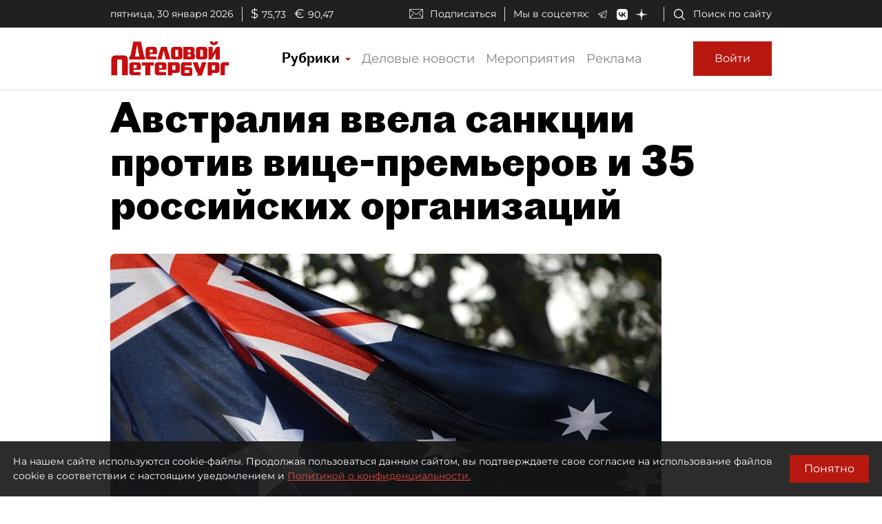

--- FILE ---
content_type: application/javascript
request_url: https://smi2.ru/counter/settings?payload=COmNAxjOzd38wDM6JDg0MmIzNDIxLThlZDQtNDRkMC1hODYwLTZjY2FhMzJiYzg3YQ&cb=_callbacks____0ml125902
body_size: 1518
content:
_callbacks____0ml125902("[base64]");

--- FILE ---
content_type: image/svg+xml
request_url: https://www.dp.ru/assets/dp-icons/social-network-telegram-logo.svg
body_size: 584
content:
<?xml version="1.0" encoding="utf-8"?>
<svg width="32px" height="32px" viewBox="0 0 32 32" version="1.1" xmlns:xlink="http://www.w3.org/1999/xlink" xmlns="http://www.w3.org/2000/svg">
  <desc></desc>
  <path d="M26.07 3.996a2.974 2.974 0 0 0-.933.223h-.004c-.285.113-1.64.683-3.7 1.547l-7.382 3.109c-5.297 2.23-10.504 4.426-10.504 4.426l.062-.024s-.359.118-.734.375a2.03 2.03 0 0 0-.586.567c-.184.27-.332.683-.277 1.11.09.722.558 1.155.894 1.394.34.242.664.355.664.355h.008l4.883 1.645c.219.703 1.488 4.875 1.793 5.836.18.574.355.933.574 1.207.106.14.23.257.379.351a1.119 1.119 0 0 0 .246.106l-.05-.012c.015.004.027.016.038.02.04.011.067.015.118.023.773.234 1.394-.246 1.394-.246l.035-.028 2.883-2.625 4.832 3.707.11.047c1.007.442 2.027.196 2.566-.238.543-.437.754-.996.754-.996l.035-.09 3.734-19.129c.106-.472.133-.914.016-1.343a1.807 1.807 0 0 0-.781-1.047 1.872 1.872 0 0 0-1.067-.27zm-.101 2.05c-.004.063.008.056-.02.177v.011l-3.699 18.93c-.016.027-.043.086-.117.145-.078.062-.14.101-.465-.028l-5.91-4.531-3.57 3.254.75-4.79 9.656-9c.398-.37.265-.448.265-.448.028-.454-.601-.133-.601-.133l-12.176 7.543-.004-.02-5.836-1.965v-.004l-.015-.003a.27.27 0 0 0 .03-.012l.032-.016.031-.011s5.211-2.196 10.508-4.426c2.652-1.117 5.324-2.242 7.379-3.11 2.055-.863 3.574-1.496 3.66-1.53.082-.032.043-.032.102-.032z" id="Path" fill="#C4C4C4" stroke="none" />
</svg>